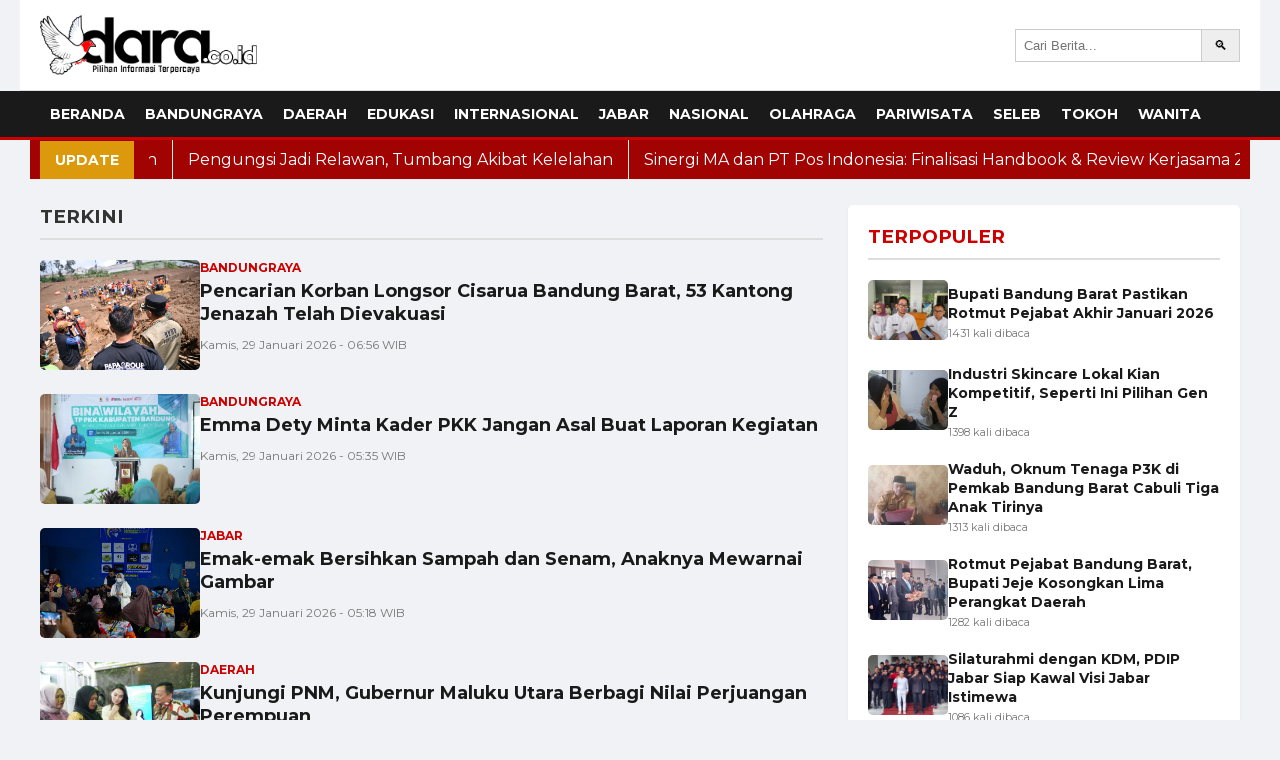

--- FILE ---
content_type: text/html; charset=utf-8
request_url: https://www.google.com/recaptcha/api2/aframe
body_size: 266
content:
<!DOCTYPE HTML><html><head><meta http-equiv="content-type" content="text/html; charset=UTF-8"></head><body><script nonce="Jgfl4ERwsngPoKdBnv48Tg">/** Anti-fraud and anti-abuse applications only. See google.com/recaptcha */ try{var clients={'sodar':'https://pagead2.googlesyndication.com/pagead/sodar?'};window.addEventListener("message",function(a){try{if(a.source===window.parent){var b=JSON.parse(a.data);var c=clients[b['id']];if(c){var d=document.createElement('img');d.src=c+b['params']+'&rc='+(localStorage.getItem("rc::a")?sessionStorage.getItem("rc::b"):"");window.document.body.appendChild(d);sessionStorage.setItem("rc::e",parseInt(sessionStorage.getItem("rc::e")||0)+1);localStorage.setItem("rc::h",'1769905798227');}}}catch(b){}});window.parent.postMessage("_grecaptcha_ready", "*");}catch(b){}</script></body></html>

--- FILE ---
content_type: text/css
request_url: https://www.dara.co.id/assets/css/style.css?v=2.2
body_size: 3715
content:
/* ===============================================
   IMPORT FONT DARI GOOGLE
=============================================== */
@import url('https://fonts.googleapis.com/css2?family=Montserrat:wght@400;700&display=swap');

/* ===============================================
   GAYA GLOBAL & BODY
=============================================== */
body {
    font-family: 'Montserrat', sans-serif;
    margin: 0;
    background-color: #f0f2f5;
    color: #333;
}
a { text-decoration: none; color: #1a1a1a; }
a:hover { color: #c00; }
h1, h2, h3, h4, h5, h6 { margin-top: 0; }

/* ===============================================
   HEADER & LOGO
=============================================== */
.main-header { display: flex; justify-content: space-between; align-items: center; padding: 15px 20px; background-color: #fff; border-bottom: 1px solid #ddd; max-width: 1200px; margin: 0 auto; }
.logo-container img { height: 60px; display: block; }
/* PERUBAHAN ADA DI SINI */
.search-container { display: flex; width: 100%; max-width: 400px; /* Batasi lebar maksimal */ }
.search-container input { border: 1px solid #ccc; padding: 8px; border-right: none; width: 100%; }
.search-container button { border: 1px solid #ccc; background-color: #eee; padding: 8px 12px; cursor: pointer; }

/* ===============================================
   TOMBOL HAMBURGER
=============================================== */
.hamburger-btn { display: none; flex-direction: column; justify-content: space-around; width: 30px; height: 25px; background: transparent; border: none; cursor: pointer; padding: 0; z-index: 1001; }
.hamburger-btn span { width: 30px; height: 3px; background-color: #333; border-radius: 5px; transition: all 0.3s linear; }
.hamburger-btn.is-active span:nth-child(1) { transform: rotate(45deg) translate(7px, 7px); }
.hamburger-btn.is-active span:nth-child(2) { opacity: 0; }
.hamburger-btn.is-active span:nth-child(3) { transform: rotate(-45deg) translate(7px, -7px); }

/* ===============================================
   NAVIGASI UTAMA
=============================================== */
.main-nav { background-color: #1a1a1a; width: 100%; border-bottom: 3px solid #c00; }
.main-nav ul { list-style: none; margin: 0; padding: 0; display: flex; max-width: 1200px; margin: 0 auto; }
.main-nav ul li a { color: white; padding: 14px 10px; display: block; font-weight: bold; font-size: 14px; text-transform: uppercase; }
.main-nav ul li a:hover { background-color: #c00; color: white; }
.mobile-search { display: none; } /* Sembunyikan form mobile di desktop */

/* ===============================================
   GAYA NEWS TICKER (BARU)
=============================================== */
.news-ticker-container {
    max-width: 1200px;
    margin: 0 auto;
    background-color: #a10303;
    display: flex;
    align-items: center;
    padding: 0 10px;
    border-bottom: 1px solid #eee;
}

.ticker-label {
    background-color: rgb(219, 153, 11);
    color: white;
    padding: 10px 15px;
    font-weight: bold;
    font-size: 14px;
    text-transform: uppercase;
    flex-shrink: 0;
}

.ticker-wrap {
    flex-grow: 1;
    overflow: hidden;
    margin-left: 15px;
}

.ticker-move {
    display: inline-flex;
    white-space: nowrap;
    animation: ticker 40s linear infinite;
}

.ticker-item {
    padding: 10px 15px;
    border-right: 1px solid #eee;
}

.ticker-item a {
    color: #ffffff;
    text-decoration: none;
}

.ticker-wrap:hover .ticker-move {
    animation-play-state: paused;
}

@keyframes ticker {
    0% {
        transform: translateX(0);
    }
    100% {
        transform: translateX(-50%);
    }
}

/* ===============================================
   LAYOUT UTAMA & KONTEN
=============================================== */
.main-content { display: grid; grid-template-columns: 2fr 1fr; gap: 25px; padding: 25px 20px; max-width: 1200px; margin: 0 auto; }
.content-area { display: flex; flex-direction: column; gap: 25px; }
.sidebar-area { display: flex; flex-direction: column; gap: 25px; }

/* ... (Sisa kode CSS Anda dari sini ke bawah tetap sama) ... */
.headline-slideshow { position: relative; width: 100%; aspect-ratio: 16 / 9; border-radius: 8px; overflow: hidden; background-color: #eee; box-shadow: 0 4px 12px rgba(0,0,0,0.1); }
.slides-container { width: 100%; height: 100%; }
.slide { position: absolute; top: 0; left: 0; width: 100%; height: 100%; opacity: 0; visibility: hidden; transition: opacity 0.6s ease-in-out; z-index: 1; }
.slide.active { opacity: 1; visibility: visible; z-index: 2; }
.slide img { width: 100%; height: 100%; object-fit: cover; }
.slide .headline-caption { position: absolute; bottom: 0; left: 0; right: 0; background: linear-gradient(to top, rgba(0,0,0,0.9), transparent); color: white; padding: 25px; z-index: 3; }
.slide .headline-caption h2 { margin: 5px 0 0 0; font-size: 28px; line-height: 1.25; }
.slide .headline-caption .category { background-color: #c00; padding: 5px 10px; font-size: 12px; font-weight: bold; color: white; border-radius: 3px; text-transform: uppercase; }
.slide-nav { position: absolute; top: 50%; transform: translateY(-50%); background-color: rgba(0, 0, 0, 0.25); color: white; border: none; font-size: 24px; cursor: pointer; z-index: 4; transition: opacity 0.3s ease-in-out; border-radius: 50%; width: 44px; height: 44px; display: flex; align-items: center; justify-content: center; opacity: 0; }
.headline-slideshow:hover .slide-nav { opacity: 1; }
.slide-nav:hover { background-color: rgba(0, 0, 0, 0.5); }
.slide-nav.prev { left: 15px; }
.slide-nav.next { right: 15px; }
.dots-container { position: absolute; bottom: 15px; left: 50%; transform: translateX(-50%); z-index: 4; display: flex; gap: 10px; }
.dot { width: 10px; height: 10px; background-color: rgba(255, 255, 255, 0.6); border-radius: 50%; cursor: pointer; transition: background-color 0.3s; }
.dot:hover, .dot.active { background-color: white; }
.latest-news h3 { border-bottom: 2px solid #ddd; padding-bottom: 10px; margin-bottom: 20px; }
.latest-news-list .news-item { display: flex; gap: 15px; margin-bottom: 20px; }
.latest-news-list .news-item img { width: 160px; height: 110px; object-fit: cover; border-radius: 5px; }
.latest-news-list .news-item-text h4 { margin: 0 0 8px 0; font-size: 18px; line-height: 1.3; }
.latest-news-list .news-item-text .category { color: #c00; font-weight: bold; font-size: 12px; margin-bottom: 5px; display: block; text-transform: uppercase; }
.latest-news-list .news-item-text small { font-size: 12px; color: #777; }
.popular-posts, .iklan-box { background-color: #fff; padding: 20px; border-radius: 5px; box-shadow: 0 1px 3px rgba(0,0,0,0.05); }
.popular-posts h3 { border-bottom: 2px solid #ddd; padding-bottom: 10px; margin-bottom: 20px; }
.popular-posts ul { list-style: none; padding: 0; margin: 0; }
.popular-posts li { display: flex; gap: 15px; margin-bottom: 20px; align-items: center; }
.popular-posts img { width: 80px; height: 60px; object-fit: cover; border-radius: 5px; }
.popular-posts a { font-weight: bold; font-size: 14px; }
.popular-posts small { font-size: 11px; color: #777; display: block; margin-top: 4px; }
.iklan-box { border-radius: 5px; overflow: hidden; line-height: 0; }
.iklan-box img { width: 100%; height: auto; display: block; }
.iklan-box-placeholder { height: 250px; background-color: #333; color: white; display: flex; justify-content: center; align-items: center; font-size: 24px; font-weight: bold; border-radius: 5px; }
.main-footer { padding: 25px; margin-top: 20px; background-color: #1a1a1a; color: #aaa; font-size: 14px; }
.footer-content { max-width: 1200px; margin: 0 auto; text-align: center; }
.footer-nav { margin-bottom: 20px; display: flex; justify-content: center; gap: 20px; flex-wrap: wrap; }
.footer-nav a { color: #ddd; text-decoration: none; font-weight: bold; transition: color 0.3s; }
.footer-nav a:hover { color: white; }
.footer-socials { margin-bottom: 20px; display: flex; justify-content: center; gap: 15px; }
.footer-socials a { display: inline-flex; justify-content: center; align-items: center; width: 36px; height: 36px; background-color: #333; border-radius: 50%; transition: background-color 0.3s; }
.footer-socials a:hover { background-color: #c00; }
.footer-socials svg { width: 18px; height: 18px; fill: white; }
.category-showcase-title { font-size: 20px; font-weight: bold; border-bottom: 2px solid #ddd; padding-bottom: 10px; margin-bottom: 20px; position: relative; padding-left: 15px; }
.category-showcase-title::before { content: ''; position: absolute; left: 0; top: 50%; transform: translateY(-50%); height: 20px; width: 5px; background-color: #c00; }
.category-grid { display: grid; grid-template-columns: repeat(3, 1fr); gap: 20px; }
.category-card { display: block; background-color: #fff; border-radius: 5px; overflow: hidden; box-shadow: 0 1px 4px rgba(0,0,0,0.08); }
.category-card:hover { transform: translateY(-5px); transition: transform 0.2s ease-in-out; }
.card-image-container { position: relative; }
.card-image-container img { width: 100%; height: 180px; object-fit: cover; display: block; }
.card-category-tag { position: absolute; top: 10px; left: 10px; background-color: rgba(28, 150, 73, 0.9); color: white; padding: 4px 8px; font-size: 11px; font-weight: bold; border-radius: 3px; text-transform: uppercase; }
.card-content { padding: 15px; }
.card-content h4 { margin: 0; font-size: 16px; line-height: 1.4; }
.pagination { display: flex; justify-content: center; align-items: center; gap: 8px; margin-top: 30px; }
.pagination a { color: #333; padding: 8px 14px; border: 1px solid #ddd; border-radius: 5px; background-color: #fff; transition: background-color 0.3s, color 0.3s; }
.pagination a:hover { background-color: #eee; }
.pagination a.active { background-color: #c00; color: white; border-color: #c00; font-weight: bold; }
.sidebar-opini { background-color: #fff; padding: 20px; border-radius: 5px; box-shadow: 0 1px 3px rgba(0,0,0,0.05); }
.sidebar-opini h3 { border-bottom: 2px solid #ddd; padding-bottom: 10px; margin-bottom: 20px; }
.sidebar-opini ul { list-style: none; padding: 0; margin: 0; }
.sidebar-opini li { display: flex; gap: 15px; margin-bottom: 20px; align-items: center; }
.sidebar-opini img { width: 75px; height: 75px; border-radius: 50px; object-fit: cover; }
.sidebar-opini a { font-weight: bold; font-size: 14px; }
.category-page-title { font-size: 24px; font-weight: bold; border-bottom: 2px solid #ddd; padding-bottom: 10px; margin-bottom: 0; }
.category-featured-post { position: relative; display: block; border-radius: 8px; overflow: hidden; }
.category-featured-post img { width: 100%; height: auto; display: block; }
.category-featured-post .featured-caption { position: absolute; bottom: 0; left: 0; right: 0; background: linear-gradient(to top, rgba(0,0,0,0.85), transparent); color: white; padding: 20px; }
.category-featured-post .featured-caption h2 { margin: 5px 0 0 0; font-size: 28px; line-height: 1.2; }

/* ===============================================
   ATURAN RESPONSIVE (Untuk HP) (DIPERBARUI)
=============================================== */
/* ===============================================
   BANNER BAWAH (BARU)
=============================================== */
.bottom-banner-container {
    max-width: 970px; /* Lebar umum untuk banner */
    margin: 25px auto; /* Memberi jarak atas/bawah dan membuatnya di tengah */
    text-align: center;
    line-height: 0;
}
.bottom-banner-container img {
    max-width: 100%;
    height: auto;
}
@media (max-width: 768px) {
    .main-content { grid-template-columns: 1fr; }
    .main-header { flex-direction: row; justify-content: space-between; }
    .desktop-search { display: none; }
    .hamburger-btn { display: flex; }

    .main-nav { position: fixed; top: 0; left: -100%; width: 80%; height: 100vh; background-color: #1a1a1a; z-index: 1000; transition: left 0.3s ease-in-out; padding-top: 0; }
    .main-nav.mobile-active { left: 0; }
    
    /* Tampilkan form pencarian mobile */
    .mobile-search {
        display: flex;
        padding: 15px;
        border-bottom: 1px solid #444;
    }

    .main-nav ul { flex-direction: column; align-items: flex-start; padding: 20px; }
    .main-nav ul li a { padding: 15px 20px; width: 100%; border-bottom: 1px solid #444; }
    
    .slide .headline-caption h2 { font-size: 20px; }
    .category-featured-post .featured-caption h2 { font-size: 20px; }
    .category-grid { display: flex; overflow-x: auto; padding-bottom: 15px; gap: 15px; }
    .category-grid .category-card { flex: 0 0 80%; max-width: 300px; }
    .footer-nav { flex-direction: column; gap: 15px; }
}
/* ===============================================
   GAYA BARU UNTUK HEADER KANAN & AUTH
=============================================== */
.header-kanan {
    display: flex;
    align-items: center;
    gap: 20px;
}

.user-auth {
    display: flex;
    align-items: center;
    gap: 15px;
    font-size: 14px;
}

.user-auth span {
    font-weight: bold;
}

.user-auth .auth-link {
    text-decoration: none;
    font-weight: bold;
    padding: 8px 12px;
    border-radius: 5px;
    transition: background-color 0.3s;
}

.user-auth .auth-link.logout {
    background-color: #555;
    color: white;
}
.user-auth .auth-link.logout:hover {
    background-color: #333;
}

.user-auth .auth-link.register {
    background-color: #c00;
    color: white;
}
.user-auth .auth-link.register:hover {
    background-color: #a00;
}

/* Penyesuaian untuk mobile */
@media (max-width: 768px) {
    .header-kanan {
        display: none; /* Sembunyikan di header mobile, karena sudah ada di menu hamburger */
    }
    /* Anda bisa menambahkan gaya untuk login/daftar di dalam menu hamburger jika perlu */
}

/* ===============================================
   GAYA TOMBOL LOAD MORE (BARU)
=============================================== */
.load-more-container {
    text-align: center;
    margin: 20px 0;
}
#load-more-btn {
    background-color: #333;
    color: white;
    border: none;
    padding: 12px 30px;
    font-size: 14px;
    font-weight: bold;
    text-transform: uppercase;
    border-radius: 5px;
    cursor: pointer;
    transition: background-color 0.3s;
}
#load-more-btn:hover {
    background-color: #c00;
}
#load-more-btn:disabled {
    background-color: #ccc;
    cursor: not-allowed;
}

/* ===============================================
   BAGIAN SIDEBAR (WANITA)
=============================================== */
.sidebar-wanita {
    background-color: #fff;
    padding: 20px;
    border-radius: 5px;
    box-shadow: 0 1px 3px rgba(0,0,0,0.05);
}
.sidebar-wanita h3 {
    border-bottom: 2px solid #ddd;
    padding-bottom: 10px;
    margin-bottom: 20px;
}
.sidebar-wanita ul {
    list-style: none;
    padding: 0;
    margin: 0;
}
.sidebar-wanita li {
    display: flex;
    gap: 15px;
    margin-bottom: 20px;
    align-items: center;
}
.sidebar-wanita img {
    width: 75px;
    height: 75px;
    border-radius: 50%; /* Membuat gambar menjadi bulat */
    object-fit: cover;
}
.sidebar-wanita a {
    font-weight: bold;
    font-size: 14px;
}

/* ===============================================
   GAYA BLOK VIDEO (BARU)
=============================================== */
.video-showcase-wrapper {
    background-color: #1a1a1a;
    padding: 25px;
    margin-left: -25px;
    margin-right: -25px;
}
.video-showcase {
    max-width: 1200px;
    margin: 0 auto;
}
.video-showcase-title {
    font-size: 16px;
    font-weight: bold;
    color: white;
    background-color: #c00;
    padding: 8px 15px;
    display: inline-block;
    margin-bottom: 20px;
    text-transform: uppercase;
}
.video-grid {
    display: grid;
    grid-template-columns: repeat(3, 1fr);
    gap: 20px;
}
.video-card {
    display: block;
    color: white;
}
.video-thumbnail-container {
    position: relative;
    overflow: hidden;
    border-radius: 5px;
}
.video-thumbnail-container img {
    width: 100%;
    height: auto;
    display: block;
    transition: transform 0.3s;
}
.video-card:hover img {
    transform: scale(1.1);
}
.play-icon {
    position: absolute;
    top: 50%;
    left: 50%;
    transform: translate(-50%, -50%);
    font-size: 40px;
    color: white;
    background-color: rgba(0,0,0,0.5);
    width: 60px;
    height: 60px;
    border-radius: 50%;
    display: flex;
    align-items: center;
    justify-content: center;
    line-height: 60px;
    transition: background-color 0.3s;
}
.video-card:hover .play-icon {
    background-color: rgba(204, 0, 0, 0.8);
}
.video-content {
    padding-top: 15px;
}
.video-category-tag {
    color: #c00;
    font-size: 12px;
    font-weight: bold;
    margin-bottom: 8px;
    display: block;
}
.video-content h4 {
    margin: 0;
    font-size: 16px;
    line-height: 1.4;
    color: white;
}

/* Responsive untuk blok video */
@media (max-width: 768px) {
    .video-grid {
        display: flex;
        overflow-x: auto;
        padding-bottom: 15px;
        gap: 15px;
    }
    .video-grid .video-card {
        flex: 0 0 80%;
        max-width: 300px;
    }
    .video-showcase-wrapper {
        margin-left: -20px;
        margin-right: -20px;
        padding: 20px;
    }
}

/* GAYA UNTUK SEMUA JUDUL DI SIDEBAR */
.popular-posts h3,
.sidebar-opini h3,
.sidebar-wanita h3 {
    border-bottom: 2px solid #ddd;
    padding-bottom: 10px;
    margin-bottom: 20px;
    color: #c00; /* Ganti kode warna ini sesuai keinginan Anda */
}
.more-news-bottom {
    margin-top: 40px;
    padding-top: 20px;
    border-top: 1px solid #eee;
}

.more-news-bottom .section-title {
    font-size: 20px;
    font-weight: bold;
    border-bottom: 2px solid #ddd;
    padding-bottom: 10px;
    margin-bottom: 20px;
    position: relative;
    padding-left: 15px;
}

.more-news-bottom .section-title::before {
    content: '';
    position: absolute;
    left: 0;
    top: 50%;
    transform: translateY(-50%);
    height: 20px;
    width: 5px;
    background-color: #c00;
}




